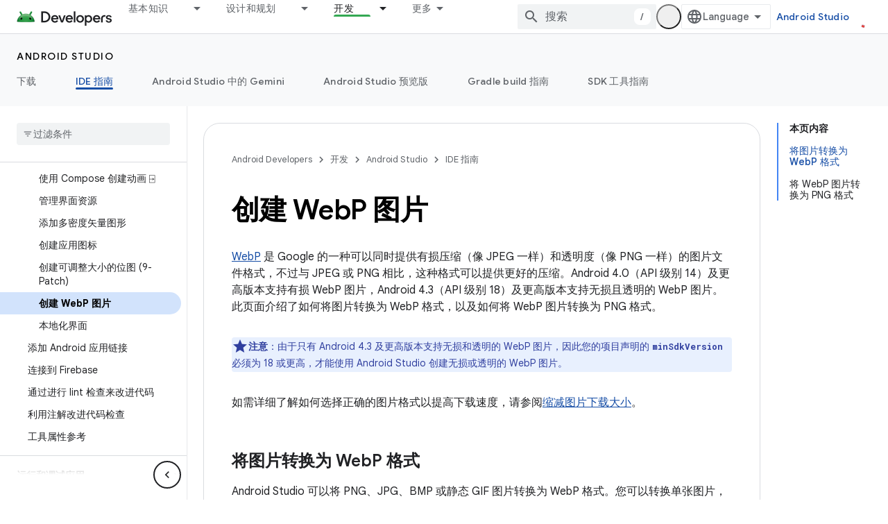

--- FILE ---
content_type: text/html; charset=UTF-8
request_url: https://feedback-pa.clients6.google.com/static/proxy.html?usegapi=1&jsh=m%3B%2F_%2Fscs%2Fabc-static%2F_%2Fjs%2Fk%3Dgapi.lb.en.2kN9-TZiXrM.O%2Fd%3D1%2Frs%3DAHpOoo_B4hu0FeWRuWHfxnZ3V0WubwN7Qw%2Fm%3D__features__
body_size: 78
content:
<!DOCTYPE html>
<html>
<head>
<title></title>
<meta http-equiv="X-UA-Compatible" content="IE=edge" />
<script type="text/javascript" nonce="9Z0Tc3TlX6N3h2K-Uq4Tog">
  window['startup'] = function() {
    googleapis.server.init();
  };
</script>
<script type="text/javascript"
  src="https://apis.google.com/js/googleapis.proxy.js?onload=startup" async
  defer nonce="9Z0Tc3TlX6N3h2K-Uq4Tog"></script>
</head>
<body>
</body>
</html>


--- FILE ---
content_type: text/javascript
request_url: https://www.gstatic.cn/devrel-devsite/prod/v6dcfc5a6ab74baade852b535c8a876ff20ade102b870fd5f49da5da2dbf570bd/android/js/devsite_devsite_view_release_notes_dialog_module__zh_cn.js
body_size: -866
content:
(function(_ds){var window=this;var nCa=function(a){a.eventHandler.listen(a,"DropdownItemClicked",b=>{mCa(a,b)})},mCa=async function(a,b){const c=b.getBrowserEvent().detail.id;b=a.querySelector(".devsite-dialog-contents");const d=a.querySelector(`#date-section-${c}`);let e,f,g,h;const k=((g=d==null?void 0:(e=d.getBoundingClientRect())==null?void 0:e.top)!=null?g:0)-((h=b==null?void 0:(f=b.getBoundingClientRect())==null?void 0:f.top)!=null?h:0);d&&b&&b.scrollBy({top:k,behavior:"smooth"});let l,m;a.Qj=(m=(l=a.Wk.find(n=>n.id===c))==
null?void 0:l.title)!=null?m:"";a.o.Ra(a.Qj)},pCa=function(a){const b=new IntersectionObserver(c=>{c.forEach(d=>{oCa(a,d.isIntersecting,d)})},{root:a.querySelector(".devsite-dialog-contents")});a.querySelectorAll(".release-note-date-section .release-note").forEach(c=>{b.observe(c)})},oCa=function(a,b,c){let d;const e={id:(d=c.target.getAttribute("id"))!=null?d:"",type:Number(c.target.getAttribute("type"))};if(b){let f;a.Gh=[...((f=a.Gh)!=null?f:[]),e]}else a.Gh=[...a.Gh.filter(f=>f.id!==e.id)]},qCa=
function(a){switch(a){case 4:return{title:"Feature",color:"green"};case 8:return{title:"Announcement",color:"yellow"};case 2:return{title:"Change",color:"yellow"};case 9:return{title:"Libraries",color:"blue"};case 3:return{title:"Fixed",color:"blue"};case 1:return{title:"Breaking",color:"red"};case 5:return{title:"Deprecated",color:"red"};case 6:return{title:"Issue",color:"red"};case 7:return{title:"Security",color:"orange"};default:return{title:"Unspecified",color:"grey"}}},b9=function(a,b){b=qCa(b);
return(0,_ds.N)` <span
      class="release-note-type-chip
          ${a} ${b.color}">
      ${b.title}
    </span>`},rCa=function(a,b){const c=b.replace(/,?\s/g,"").toLowerCase();let d;return(0,_ds.N)`
      <div class="release-note-date-section" id="date-section-${c}">
        <h3 class="release-note-date-header">${b}</h3>
        ${[...((d=a.releaseNotes.get(b))!=null?d:[])].map((e,f)=>{f=`${c}-${f}`;var g;(g=_ds.y(e,_ds.RH,4))?(g=_ds.wk(g,2),g=g===null||g===void 0?null:_ds.kg(g)):g=null;return(0,_ds.N)` <div
        class="release-note"
        id="${f}"
        type="${_ds.rk(e,2)}">
        ${b9("large",_ds.rk(e,2))}
        <div class="release-note-content">
          ${g?(0,_ds.N)`${(0,_ds.cQ)(g)}`:(0,_ds.N)`<p>${_ds.A(e,1)}</p>`}
        </div>
      </div>`})}
      </div>
    `},c9=class extends _ds.QN{constructor(){super(["devsite-dialog","devsite-dropdown-list"]);this.eventHandler=new _ds.u;this.releaseNotes=new Map;this.hideFooter=!1;this.Qj="";this.Wk=[];this.Gh=[];this.o=new _ds.Zh(async a=>{this.Ba({category:"Site-Wide Custom Events",action:"release notes: view old note",label:`${await _ds.Bu(_ds.C().href)} : ${a}`})},100)}Na(){return this}async connectedCallback(){super.connectedCallback();this.Qj=[...this.releaseNotes.keys()][0];this.Wk=[...this.releaseNotes.keys()].map(a=>
({id:a.replace(/,?\s/g,"").toLowerCase(),title:a}));nCa(this)}disconnectedCallback(){super.disconnectedCallback()}m(a){super.m(a);pCa(this)}render(){return(0,_ds.N)`
      <div class="devsite-dialog-header">
        <div>
          <h3 class="no-link title">
            ${"\u7248\u672c\u8bf4\u660e"}
          </h3>
          <div class="chip-wrapper">
            ${[...(new Set(this.Gh.map(a=>a.type)))].map(a=>b9("small",a))}
          </div>
        </div>
        <devsite-dropdown-list
            .listItems=${this.Wk}>
          <p slot="toggle" class="selected-date-toggle">${this.Qj}</p>
        </devsite-dropdown-list>
      </div>
      <div class="devsite-dialog-contents">
        ${[...this.releaseNotes.keys()].map(a=>rCa(this,a))}
      </div>
      ${_ds.K(this.hideFooter,()=>"",()=>(0,_ds.N)`
              <div class="devsite-dialog-footer devsite-dialog-buttons">
                <button class="button devsite-dialog-close">
                  Close
                </button>
              </div>
            `)}
      `}};_ds.w([_ds.I({type:Map}),_ds.x("design:type",Object)],c9.prototype,"releaseNotes",void 0);_ds.w([_ds.I({type:Boolean}),_ds.x("design:type",Object)],c9.prototype,"hideFooter",void 0);_ds.w([_ds.J(),_ds.x("design:type",Object)],c9.prototype,"Qj",void 0);_ds.w([_ds.J(),_ds.x("design:type",Array)],c9.prototype,"Wk",void 0);_ds.w([_ds.J(),_ds.x("design:type",Array)],c9.prototype,"Gh",void 0);try{customElements.define("devsite-view-release-notes-dialog",c9)}catch(a){console.warn("devsite.app.customElement.DevsiteViewReleaseNotesDialog",a)};})(_ds_www);
